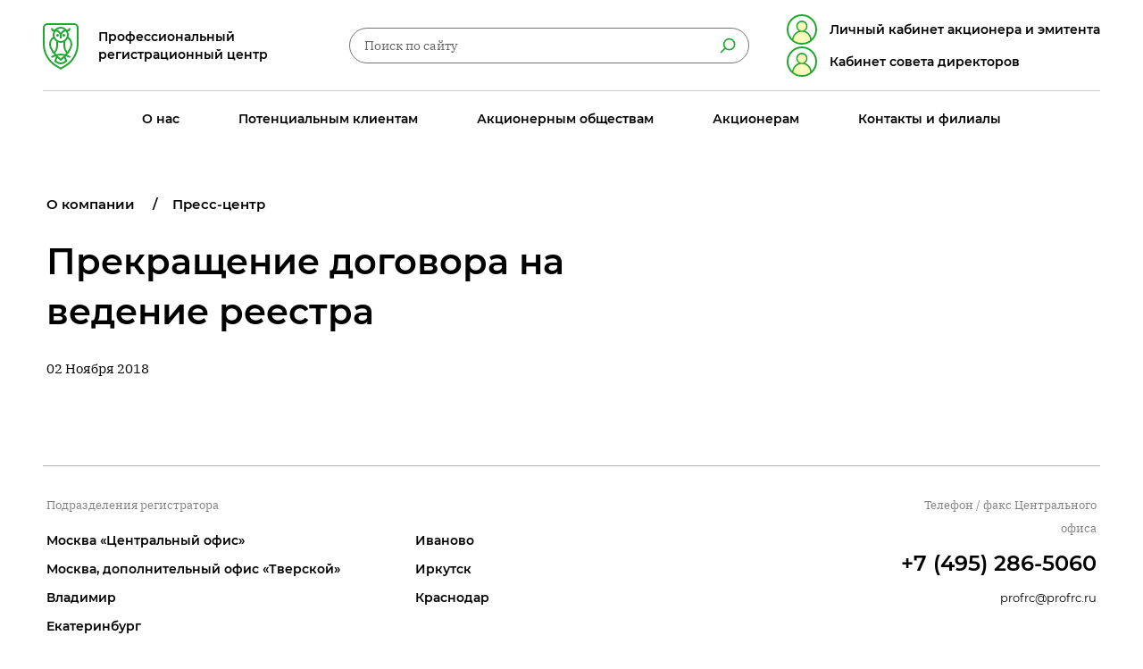

--- FILE ---
content_type: text/html; charset=UTF-8
request_url: https://profrc.ru/company/news/898
body_size: 7016
content:

<!DOCTYPE html>
<html lang="ru">
<head>
<!-- Google tag (gtag.js) -->
<script async src="https://www.googletagmanager.com/gtag/js?id=G-PFT4TT1KEV"></script>
<script>
  window.dataLayer = window.dataLayer || [];
  function gtag(){dataLayer.push(arguments);}
  gtag('js', new Date());

  gtag('config', 'G-PFT4TT1KEV');
</script>
<!-- Yandex.Metrika counter -->
<script type="text/javascript" >
   (function(m,e,t,r,i,k,a){m[i]=m[i]||function(){(m[i].a=m[i].a||[]).push(arguments)};
   m[i].l=1*new Date();k=e.createElement(t),a=e.getElementsByTagName(t)[0],k.async=1,k.src=r,a.parentNode.insertBefore(k,a)})
   (window, document, "script", "https://mc.yandex.ru/metrika/tag.js", "ym");

   ym(24958552, "init", {
        clickmap:true,
        trackLinks:true,
        accurateTrackBounce:true,
        webvisor:true
   });
</script>
<noscript><div><img src="https://mc.yandex.ru/watch/24958552" style="position:absolute; left:-9999px;" alt="" /></div></noscript>
<!-- /Yandex.Metrika counter -->
<!-- Global site tag (gtag.js) - Google Analytics -->
<script async src="https://www.googletagmanager.com/gtag/js?id=G-FP8H30KMGV"></script>
<script>
  window.dataLayer = window.dataLayer || [];
  function gtag(){dataLayer.push(arguments);}
  gtag('js', new Date());

  gtag('config', 'G-8PRHSJSGXC');
</script>
<!-- Google Tag Manager -->
<script>(function(w,d,s,l,i){w[l]=w[l]||[];w[l].push({'gtm.start':
new Date().getTime(),event:'gtm.js'});var f=d.getElementsByTagName(s)[0],
j=d.createElement(s),dl=l!='dataLayer'?'&l='+l:'';j.async=true;j.src=
'https://www.googletagmanager.com/gtm.js?id='+i+dl;f.parentNode.insertBefore(j,f);
})(window,document,'script','dataLayer','GTM-K23DX56');</script>
<!-- End Google Tag Manager -->

    <meta http-equiv="X-UA-Compatible" content="IE=edge" />
    <meta http-equiv="Content-Type" content="text/html; charset=UTF-8" />
<link href="/bitrix/cache/css/s1/inner/template_b79c00d28a8c235fdba3f344f213d44c/template_b79c00d28a8c235fdba3f344f213d44c_v1.css?1758092811681" type="text/css"  data-template-style="true" rel="stylesheet" />
<link rel="canonical" href="https://profrc.ru/company/news/898" />



    <title>Статья: "Статус публичного и непубличного общества. Понятия и отличия"</title>
    <meta name="viewport" content="width=device-width, initial-scale=1.0, minimum-scale=1.0, maximum-scale=1.0">
    <meta name="format-detection" content="telephone=no">
    <meta name="cmsmagazine" content="970dcb97d49abaabc03ccff3eb6c119c" />
    <link rel="icon" href="/upload/favicon.png">
    <link rel="stylesheet" href="/css/style.css?v=30">
    <link rel="stylesheet" href="/css/custom.css?v=30">
    <script type="text/javascript" src="/js/bundle.js?v=30"></script>
    <script type="text/javascript" src="/js/custom.js?v=30"></script>
</head>
<body>
<!-- Google Tag Manager (noscript) -->
<noscript><iframe src="https://www.googletagmanager.com/ns.html?id=GTM-K23DX56"
height="0" width="0" style="display:none;visibility:hidden"></iframe></noscript>
<!-- End Google Tag Manager (noscript) -->
<script>
  (function(i,s,o,g,r,a,m){i['GoogleAnalyticsObject']=r;i[r]=i[r]||function(){
  (i[r].q=i[r].q||[]).push(arguments)},i[r].l=1*new Date();a=s.createElement(o),
  m=s.getElementsByTagName(o)[0];a.async=1;a.src=g;m.parentNode.insertBefore(a,m)
  })(window,document,'script','//www.google-analytics.com/analytics.js','ga');

  ga('create', 'UA-56250394-1', 'auto');
  ga('require', 'displayfeatures');
  ga('require', 'linkid', 'linkid.js');
  ga('send', 'pageview');

</script>

<div id="panel"></div>
<header class="b-header js-header">
    <div class="b-header__container">
        <div class="b-header__top wrapper">
            <div class="b-header__block">
                <a class="b-logo" href="/">
                    <div class="b-logo__img">
                        <img src="/images/logo.svg" alt="Логотип профессионального регистрационного центра">
                    </div>
                    <span class="b-logo__text h-mobile">ПРЦ</span>
                    <span class="b-logo__text h-desktop">Профессиональный<br>регистрационный центр</span>
                </a>
            </div>
            




<div class="b-header__block">
    <button class="b-search-button b-header__search-button h-mobile" aria-label="Поиск по сайту" aria-owns="main-search"></button>
    <button class="b-navigation-button h-mobile b-header__navigation-button" aria-label="Навигация по сайту" aria-owns="main-navigation">
        <span>&nbsp;</span>
    </button>
    <div class="b-search b-header__search b-header__search h-desktop">
        <div class="b-search__layer h-mobile js-close"></div>
        <div class="b-search__form js-form-search">
            			<form role="search" method="GET" action="/search/">
                <input type="search" name="q" class="b-input b-input--round b-search__input" placeholder="Поиск по сайту" data-field-type="search">
                <button name="s" type="submit" class="b-search-button h-desktop" aria-label="Найти"></button>
            </form>
        </div>
    </div>
   <div class="b-personal__block">
	   <a class="b-personal h-desktop" href="https://online.profrc.ru/"><span class="b-personal__text">Личный кабинет акционера и эмитента</span></a>
      <a class="b-personal h-desktop" href="https://sd.profrc.ru/"><span class="b-personal__text">Кабинет совета директоров</span></a>
   </div>
</div>
        </div>
        <div class="b-header__bottom">
            
<div class="b-search b-header__search h-mobile js-search" id="main-search">
    <div class="b-search__layer h-mobile js-close"></div>
    <div class="b-search__form js-form-search">
        <form role="search" method="GET" action="/search/index.php">
            <input type="search" name="q"  class="b-input b-input--round b-search__input" type="search" placeholder="Поиск по сайту" data-field-type="search"/>
            <button name="s"  class="b-search-button" aria-label="Найти"></button>
        </form>
    </div>
</div>
            <nav class="b-navigation b-header__navigation wrapper js-navigation" id="main-navigation">
    <div class="b-navigation__layer h-mobile js-close"></div>
    <ul class="b-navigation__list">
            <li class="b-navigation__item"><a class="b-navigation__link wrapper" href="/company/">О нас</a>
            <div class="b-navigation__dropdown">
                <div class="b-navigation__dropdown-container container">
                    <ul class="b-navigation__pages wrapper">
	<li><a href="/company/">О компании</a></li>
	<li><a href="/company/litsenzii-i-sertifikaty/">Документы компании</a></li>
	<li><a href="/upload/Политика_ПРЦ.pdf">Политика в отношении обработки персональных данных</a></li>
	<li><a href="/company/news/">Пресс-центр</a></li>
	<li><a href="/company/raskrytie-informatsii-po-3921-u/">Раскрытие информации по 3921-У </a></li>
	<li><a href="/company/raskrytie-informatsii/">Раскрытие информации по 6496-У</a></li>
	<li><a href="/company/rekvizity/">Реквизиты </a></li>
	<li><a href="/company/rukovodstvo/">Руководство </a></li>
	<li><a href="/company/sovmestnye-proekty/">Совместные проекты </a></li>
	<li><a href="/company/clients/">Список эмитентов </a></li>
	<li><a href="/company/finansovaya-informatsiya/">Финансовая информация </a></li>
</ul>                </div>
            </div>
        </li>
            <li class="b-navigation__item"><a class="b-navigation__link wrapper" href="/customers/">Потенциальным клиентам</a>
            <div class="b-navigation__dropdown">
                <div class="b-navigation__dropdown-container container">
                    
<div class="b-navigation__services wrapper "><span class="b-navigation__title">Наши услуги</span>
    <ul class="b-services b-navigation__services-list">
                    <li class="b-services__item">
                <a class="b-service" href="/customers/soprovozhdenie-biznesa">
                    <span class="b-service__icon" aria-hidden="true">
                        <img src="/upload/iblock/5c1/5c14e7205d69f0c09d8d8563bac665d7.svg" alt="Сопровождение бизнеса АО и ООО">
                    </span>
                    <span class="b-service__text">Сопровождение бизнеса АО и ООО</span>
                </a>
            </li>
                    <li class="b-services__item">
                <a class="b-service" href="/customers/audit-i-vosstanovlenie-reestra">
                    <span class="b-service__icon" aria-hidden="true">
                        <img src="/upload/iblock/833/833e132c98770127e7a4316216ffcf68.svg" alt="Аудит и восстановление реестра">
                    </span>
                    <span class="b-service__text">Аудит и восстановление реестра</span>
                </a>
            </li>
                    <li class="b-services__item">
                <a class="b-service" href="/customers/vedenie-i-khranenie-reestra">
                    <span class="b-service__icon" aria-hidden="true">
                        <img src="/upload/iblock/3c6/3c616d2ce12ced47f250c6ce69683b17.svg" alt="Ведение и хранение реестра">
                    </span>
                    <span class="b-service__text">Ведение и хранение реестра</span>
                </a>
            </li>
                    <li class="b-services__item">
                <a class="b-service" href="/customers/podgotovka-dokumentov-dlya-registratsii-vypuska-aktsiy">
                    <span class="b-service__icon" aria-hidden="true">
                        <img src="/upload/iblock/28f/28fb61f31a232a11de104a38ed0cac93.svg" alt="Подготовка документов для регистрации выпуска акций">
                    </span>
                    <span class="b-service__text">Подготовка документов для регистрации выпуска акций</span>
                </a>
            </li>
                    <li class="b-services__item">
                <a class="b-service" href="/customers/sozdanie-ao-pod-klyuch">
                    <span class="b-service__icon" aria-hidden="true">
                        <img src="/upload/iblock/2ca/2ca071b99898ac28de412b7189bbadcb.svg" alt="Создание АО &quot;под ключ&quot;">
                    </span>
                    <span class="b-service__text">Создание АО &quot;под ключ&quot;</span>
                </a>
            </li>
            </ul>
</div>


<ul class="b-navigation__pages wrapper">
	<li> <a href="/customers/peredat-reestr">Передать реестр</a></li>
	<li> <a href="/customers/trebovaniya-zakonodatelstva">Требования законодательства</a></li>
        <li> <a href="/customers/">Услуги и тарифы</a></li>
</ul>                </div>
            </div>
        </li>
            <li class="b-navigation__item"><a class="b-navigation__link wrapper" href="/corporation/">Акционерным обществам</a>
            <div class="b-navigation__dropdown">
                <div class="b-navigation__dropdown-container container">
                    
<div class="b-navigation__dropdown-head h-mobile wrapper"><a class="b-button" href="/corporation/">Наши услуги</a></div>

<div class="b-navigation__services wrapper "><span class="b-navigation__title">Наши услуги</span>
    <ul class="b-services b-navigation__services-list">
                    <li class="b-services__item">
                <a class="b-service" href="/corporation/vedenie-i-khranenie-reestra">
                    <span class="b-service__icon" aria-hidden="true">
                        <img src="/upload/iblock/9b6/9b660fbbf9623e0b95aee6321fffdd5d.svg" alt="Ведение и хранение реестра">
                    </span>
                    <span class="b-service__text">Ведение и хранение реестра</span>
                </a>
            </li>
                    <li class="b-services__item">
                <a class="b-service" href="/corporation/korporativnyy-konsalting">
                    <span class="b-service__icon" aria-hidden="true">
                        <img src="/upload/iblock/5e0/5e0d31fae58390e83bcf9385af423743.svg" alt="Корпоративный консалтинг">
                    </span>
                    <span class="b-service__text">Корпоративный консалтинг</span>
                </a>
            </li>
                    <li class="b-services__item">
                <a class="b-service" href="/corporation/organizatsiya-vyplaty-dividendov">
                    <span class="b-service__icon" aria-hidden="true">
                        <img src="/upload/iblock/ff8/ff89bd58e0f98bb45ce882b9baf1ec81.svg" alt="Организация выплаты дивидендов">
                    </span>
                    <span class="b-service__text">Организация выплаты дивидендов</span>
                </a>
            </li>
                    <li class="b-services__item">
                <a class="b-service" href="/corporation/organizatsiya-provedeniya-sobraniy-aktsionerov">
                    <span class="b-service__icon" aria-hidden="true">
                        <img src="/upload/iblock/a53/a53dff7ba1a5a4869c83917865ef2e23.svg" alt="Организация проведения собраний акционеров">
                    </span>
                    <span class="b-service__text">Организация проведения собраний акционеров</span>
                </a>
            </li>
                    <li class="b-services__item">
                <a class="b-service" href="/corporation/podgotovka-dokumentov-dlya-registratsii-vypuska-aktsiy">
                    <span class="b-service__icon" aria-hidden="true">
                        <img src="/upload/iblock/1e3/1e361ec0107645dbf004d865959323eb.svg" alt="Подготовка документов для регистрации выпуска акций">
                    </span>
                    <span class="b-service__text">Подготовка документов для регистрации выпуска акций</span>
                </a>
            </li>
                    <li class="b-services__item">
                <a class="b-service" href="/corporation/soprovozhdenie-korporativnykh-deystviy-aktsionernogo-obshchestva">
                    <span class="b-service__icon" aria-hidden="true">
                        <img src="/upload/iblock/ed0/ed014a39c5ce71c61addb6c92845fa4d.svg" alt="Сопровождение корпоративных действий акционерного общества">
                    </span>
                    <span class="b-service__text">Сопровождение корпоративных действий акционерного общества</span>
                </a>
            </li>
            </ul>
</div>

<ul class="b-navigation__pages wrapper">
    <li> <a href="/corporation/formy-dokumentov">Формы документов</a></li>
    <li> <a href="/corporation/faq">Часто задаваемые вопросы</a></li>
    <li> <a href="/corporation/raskrytie-informatsii">Раскрытие информации акционерными обществами</a></li>
    <li> <a href="/corporation/razyasneniya/">Разъяснения регулирующих государственных органов</a></li>
</ul>                </div>
            </div>
        </li>
            <li class="b-navigation__item"><a class="b-navigation__link wrapper" href="/shareholders/">Акционерам</a>
            <div class="b-navigation__dropdown">
                <div class="b-navigation__dropdown-container container">
                    <div class="b-navigation__dropdown-head wrapper">
	<p class="h-desktop">Требования Федерального закона № 115-ФЗ от 07.08.2001 «О противодействии легализации (отмыванию) доходов, полученных преступным путем, и финансированию терроризма» относительно предоставления клиентами информации, включая, информацию о своих выгодоприобретателях и бенефициарных владельцах, а также по актуализации анкетных данных. <a href="/shareholders/">Подробнее…</a></p>
</div>


<div class="b-navigation__services wrapper "><span class="b-navigation__title">Наши услуги</span>
    <ul class="b-services b-navigation__services-list">
                    <li class="b-services__item">
                <a class="b-service" href="/shareholders/zapolnenie-dokumentov">
                    <span class="b-service__icon" aria-hidden="true">
                        <img src="/upload/iblock/429/42918ec32521573130ee11b70253bec5.svg" alt="Заполнение документов">
                    </span>
                    <span class="b-service__text">Заполнение документов</span>
                </a>
            </li>
                    <li class="b-services__item">
                <a class="b-service" href="/shareholders/sdelka-bez-riska-dogovor-eskrou">
                    <span class="b-service__icon" aria-hidden="true">
                        <img src="/upload/iblock/718/7189afad26ddd6d8ae566deda0d69738.svg" alt="Сделка без риска (договор эскроу)">
                    </span>
                    <span class="b-service__text">Сделка без риска (договор эскроу)</span>
                </a>
            </li>
                    <li class="b-services__item">
                <a class="b-service" href="/shareholders/soprovozhdenie-vykupov-aktsionerom">
                    <span class="b-service__icon" aria-hidden="true">
                        <img src="/upload/iblock/f98/f98f0caafd4895a091588cd3fc1d40b8.svg" alt="Сопровождение выкупов акционером">
                    </span>
                    <span class="b-service__text">Сопровождение выкупов акционером</span>
                </a>
            </li>
                    <li class="b-services__item">
                <a class="b-service" href="/shareholders/srochnoe-provedenie-operatsiy">
                    <span class="b-service__icon" aria-hidden="true">
                        <img src="/upload/iblock/7b3/7b39caae12cbee3a7279f8d659909dc1.svg" alt="Срочное проведение операций">
                    </span>
                    <span class="b-service__text">Срочное проведение операций</span>
                </a>
            </li>
                    <li class="b-services__item">
                <a class="b-service" href="/shareholders/elektronnoe-golosovanie">
                    <span class="b-service__icon" aria-hidden="true">
                        <img src="/upload/iblock/26b/26b5290246ba9b825fb056528f732dd7.svg" alt="Электронное голосование">
                    </span>
                    <span class="b-service__text">Электронное голосование</span>
                </a>
            </li>
                    <li class="b-services__item">
                <a class="b-service" href="/shareholders/elektronnyy-dokumentooborot">
                    <span class="b-service__icon" aria-hidden="true">
                        <img src="/upload/iblock/35a/35a969fc1f02ac59c235e84cae2c8ca3.svg" alt="Электронный документооборот">
                    </span>
                    <span class="b-service__text">Электронный документооборот</span>
                </a>
            </li>
            </ul>
</div>


<ul class="b-navigation__pages wrapper">
    <li> <a href="/shareholders/formy-dokumentov">Документы</a></li>
    <li> <a href="/shareholders/preyskuranty">Прейскуранты</a></li>
    <li> <a href="/shareholders/rekvizity">Реквизиты для оплаты</a></li>
    <li> <a href="/shareholders/faq">Вопросы и ответы</a></li>
</ul>                </div>
            </div>
        </li>
            <li class="b-navigation__item"><a class="b-navigation__link wrapper" href="/contacts/">Контакты и филиалы</a>
            <div class="b-navigation__dropdown">
                <div class="b-navigation__dropdown-container container">
                    <div class="b-navigation__dropdown-head h-desktop wrapper"><span class="b-navigation__title">Центральный офис</span><a class="b-navigation__phone b-phone" href="tel:+74952865060">+7 (495) 286-5060 </a>
    <p>АО&nbsp;&laquo;ПРЦ&raquo; 117452 Российская Федерация, г. Москва, Балаклавский проспект, дом 28&nbsp;В.</p>
</div>




<div class="b-navigation__cities wrapper"><span class="b-navigation__title">Наши подразделения</span>
	
    <ul class="b-list b-navigation__cities-list">
	
				
		
					<li>
				<a href="#">Москва</a>
				
				<ul class="b-list b-navigation__addresses">
											<li><a href="/contacts/moskva">Москва «Центральный офис»</a></li>
												<li><a href="/contacts/dopolnitelnyy-ofis-tverskoy">Москва, дополнительный офис «Тверской»</a></li>
										</ul>
			</li>
							<li><a href="/contacts/vladimir">Владимир</a></li>
								<li><a href="/contacts/ekaterinburg">Екатеринбург</a></li>
								<li><a href="/contacts/ivanovo">Иваново</a></li>
								<li><a href="/contacts/irkutsk">Иркутск</a></li>
								<li><a href="/contacts/krasnodar">Краснодар</a></li>
						
		
    </ul>
	
</div>
<ul class="b-navigation__pages wrapper">
    <li> <a href="/contacts/transfer/">Трансфер-агенты</a></li>
    <li> <a href="/company/rekvizity">Реквизиты</a></li>
</ul>
                </div>
            </div>
        </li>
            <li class="b-navigation__item b-navigation__item--personal h-mobile">
		<a class="b-button" href="https://online.profrc.ru/">Личный кабинет акционера и эмитента</a><br/>
		<a class="b-button" href="https://sd.profrc.ru/">Кабинет совета директоров</a>
	</li>
    </ul>
</nav>



        </div>
    </div>
</header>
<main class="b-content b-content--offset-lg  ">
    <div class="wrapper">
        <div class="container">
            <nav class="b-breadcrumbs"><ol class="b-breadcrumbs__list" itemprop="http://schema.org/breadcrumb" itemscope itemtype="http://schema.org/BreadcrumbList">
		    <li class="b-breadcrumbs__item" id="bx_breadcrumb_0" itemprop="itemListElement" itemscope itemtype="http://schema.org/ListItem">
		        <a href="/company/" title="О компании" itemprop="url">О компании</a>
		        <meta itemprop="position" content="1" />
		     </li>
			  <li class="b-breadcrumbs__item" id="bx_breadcrumb_1" itemprop="itemListElement" itemscope itemtype="http://schema.org/ListItem">
		        <a href="/company/news/" title="Пресс-центр" itemprop="url">Пресс-центр</a>
		        <meta itemprop="position" content="2" />
		     </li></ol></nav>            <div class="inner ">




<div class="inner">
    <div class="b-content__section">
        <div class="b-content__section-main">
            <article class="b-news">
                <header class="b-news__header">
                    <h1 class="b-news__title">Прекращение договора на ведение реестра</h1>
                    <div class="b-news-date">02 Ноября 2018</div>
                </header>
                                            </article>
        </div>
    </div>
</div>

            </div>
        </div>
    </div>
</main>

<footer class="b-footer">
    <div class="b-footer__top wrapper">
        <div class="b-footer__top-container container">
            <div class="b-footer__block h-desktop"><span class="b-footer__title">Подразделения регистратора</span>
                <ul class="b-footer__cities">
            <li> <a href="/contacts/moskva">Москва «Центральный офис»</a></li>
            <li> <a href="/contacts/dopolnitelnyy-ofis-tverskoy">Москва, дополнительный офис «Тверской»</a></li>
            <li> <a href="/contacts/vladimir">Владимир</a></li>
            <li> <a href="/contacts/ekaterinburg">Екатеринбург</a></li>
            <li> <a href="/contacts/ivanovo">Иваново</a></li>
            <li> <a href="/contacts/irkutsk">Иркутск</a></li>
            <li> <a href="/contacts/krasnodar">Краснодар</a></li>
    </ul>                <ul class="b-footer__pages">
                    <li> <a href="/contacts/transfer/">Трансфер-агенты</a></li>
                    <li> <a href="/company/rekvizity">Реквизиты</a></li>
                    <li> <a href="/company/raskrytie-informatsii-po-3921-u">Раскрытие информации по 3921-У</a></li>
					<li><a href="/company/raskrytie-informatsii/">Раскрытие информации по 6496-У </a></li>
                </ul>
            </div>
            <div class="b-footer__block"><span class="b-footer__title">Телефон&nbsp;/ факс Центрального офиса</span><a class="b-footer__phone b-phone" href="tel:+74952865060">+7 (495) 286-5060</a><a class="b-footer__email b-email" href="mailto:profrc@profrc.ru">profrc@profrc.ru</a><br>

                <a <!class="b-button" href="http://old.profrc.ru"><!Перейти на старую версию сайта></a>
            </div>
        </div>
    </div>
    <div class="b-footer__bottom wrapper">
        <div class="b-footer__bottom-container container"><a class="b-footer__agreement" href="/upload/Политика_ПРЦ.pdf">Политика в&nbsp;отношении обработки персональных данных</a>
			<p class="b-footer__links"><a href="/upload/Отчет_о_СОУТ.pdf" target="_blank">СОУТ</a><a href="/sitemap">Карта сайта</a></p><span class="b-footer__copyright">@ 1999&nbsp;&mdash; 2026, АО&nbsp;&laquo;ПРЦ&raquo;, официальный сайт</span><a class="b-footer__dev" href="https://fishlab.su/">Разработано в <b>FISHLAB</b></a>
        </div>
    </div>
</footer>
</body>
</html>


--- FILE ---
content_type: image/svg+xml
request_url: https://profrc.ru/upload/iblock/ed0/ed014a39c5ce71c61addb6c92845fa4d.svg
body_size: 999
content:
<?xml version="1.0" encoding="utf-8"?>
<!-- Generator: Adobe Illustrator 23.0.6, SVG Export Plug-In . SVG Version: 6.00 Build 0)  -->
<svg version="1.1" xmlns="http://www.w3.org/2000/svg" xmlns:xlink="http://www.w3.org/1999/xlink" x="0px" y="0px"
	 viewBox="0 0 64 48" style="enable-background:new 0 0 64 48;" xml:space="preserve">
<style type="text/css">
	.st0{fill:#262424;}
	.st1{fill:#1FA72F;}
	.st2{fill:none;stroke:#262424;stroke-width:2;stroke-linecap:round;stroke-linejoin:round;stroke-miterlimit:10;}
	.st3{fill:#F4F4F4;}
	.st4{fill:none;}
</style>
<g id="Слой_3">
</g>
<g id="Слой_1">
	<path class="st0" d="M14,35v12c3,0,6-0.7,8.1-2.1c1.9-1.2,2.8-2.8,2.9-4.4v-3.6L14,35z"/>
	<polygon class="st0" points="20,18 20,14 29,8 29,13 	"/>
	<polygon class="st0" points="50,22 50,18 59,12 59,17 	"/>
	<polygon class="st0" points="54,40 54,36 63,30 63,35 	"/>
	<path class="st1" d="M21.1,33.3c-5-3-12.6-3.2-17-0.3c-1.3,0.8-2.1,1.8-2.5,2.8c0.6,1.4,1.8,2.7,3.6,3.8c5,3,12.6,3.2,17,0.3
		c1.3-0.8,2.1-1.8,2.5-2.8C24.1,35.7,22.9,34.4,21.1,33.3z"/>
</g>
<g id="Слой_2">
	
		<ellipse transform="matrix(9.268204e-02 -0.9957 0.9957 9.268204e-02 -22.3692 44.2954)" class="st2" cx="13.1" cy="34.4" rx="7.5" ry="12.1"/>
	<line class="st2" x1="5.5" y1="35.4" x2="14.8" y2="29.5"/>
	<line class="st2" x1="8.5" y1="37.2" x2="17.8" y2="31.3"/>
	<line class="st2" x1="11.5" y1="39" x2="20.8" y2="33.1"/>
	<polygon class="st2" points="29.8,7.6 20.5,13.4 8.4,6.3 13.6,3 21.2,3 	"/>
	<polyline class="st2" points="13.6,3 17.4,5.2 21.2,3 	"/>
	<polygon class="st2" points="59.4,11.6 50.1,17.4 38,10.3 43.2,7 50.8,7 	"/>
	<polyline class="st2" points="43.2,7 47,9.2 50.8,7 	"/>
	<polygon class="st2" points="63.4,29.6 54.1,35.4 42,28.3 47.2,25 54.8,25 	"/>
	<path class="st2" d="M25,36.9v3.6c-0.1,1.6-1,3.2-2.9,4.4c-4.4,2.9-12,2.7-17-0.3C2.5,43,1.2,41,1.1,39v-5.7"/>
	<polyline class="st2" points="8,7 8,11 20.5,18.4 29.8,12.6 30,8 	"/>
	<polyline class="st2" points="38,10.3 38,15.3 50.1,22.4 59,16.8 59,11.8 	"/>
	<polyline class="st2" points="42,28.3 42,33.3 54.1,40.4 63,34.8 63,29.8 	"/>
	<polyline class="st2" points="47.2,25 51,27.2 54.8,25 	"/>
	<line class="st2" x1="21.1" y1="29.2" x2="44.6" y2="14.8"/>
	<path class="st2" d="M15.4,10.8c0.1,0-8.3,5.6-8.3,5.6l34.7,20.4l7-4.5"/>
	<line class="st2" x1="49.1" y1="13.4" x2="52.9" y2="11"/>
	<line class="st2" x1="53.1" y1="31.4" x2="56.9" y2="29"/>
	<line class="st2" x1="19.1" y1="9.4" x2="22.9" y2="7"/>
</g>
</svg>


--- FILE ---
content_type: image/svg+xml
request_url: https://profrc.ru/upload/iblock/35a/35a969fc1f02ac59c235e84cae2c8ca3.svg
body_size: 800
content:
<?xml version="1.0" encoding="utf-8"?>
<!-- Generator: Adobe Illustrator 23.0.6, SVG Export Plug-In . SVG Version: 6.00 Build 0)  -->
<svg version="1.1" xmlns="http://www.w3.org/2000/svg" xmlns:xlink="http://www.w3.org/1999/xlink" x="0px" y="0px"
	 viewBox="0 0 64 48" style="enable-background:new 0 0 64 48;" xml:space="preserve">
<style type="text/css">
	.st0{fill:#262424;}
	.st1{fill:#1FA72F;}
	.st2{fill:none;stroke:#262424;stroke-width:2;stroke-linecap:round;stroke-linejoin:round;stroke-miterlimit:10;}
	.st3{fill:#F4F4F4;}
	.st4{fill:none;}
</style>
<g id="Слой_3">
</g>
<g id="Слой_1">
	<path class="st1" d="M29.6,14.5L12.1,26c1,1.4,2,2.8,3.2,4h19.4l6-4l-1.2-0.7C35.4,22.7,31.9,18.9,29.6,14.5z"/>
	<polyline class="st0" points="5,30 11,26 14,31 5,30 	"/>
	<polyline class="st0" points="37,9 33,12 34,15 40,21 37,9 	"/>
</g>
<g id="Слой_2">
	<polyline class="st2" points="36.6,8.7 63,24.7 28.4,46.7 2,30.8 	"/>
	<polygon class="st2" points="36.6,8.7 42,26 35,31 2,31 15,1 	"/>
	<path class="st2" d="M14.9,31c-2.4-2.4-4.4-5.1-5.8-8.2l0,0L30,9l0.3,0.7c2.3,4.5,5.7,8.4,10,11.1"/>
	<line class="st2" x1="10" y1="26" x2="2" y2="31"/>
	<line class="st2" x1="37" y1="9" x2="31.8" y2="12.3"/>
	<g>
		<path class="st2" d="M25.7,19.8l3.1,3.9 M32.9,25.7c-0.5,1-1.2,1.7-2.2,2.5c-2.5,1.8-6.3,1.7-8.9-0.8c-2.8-2.7-2.9-6.6,0.5-9.1
			c2.7-1.9,6.1-1.5,8.4,0.7c2,2,1.9,4.1,0.4,5.1c-0.6,0.4-1.6,0.5-2.3-0.4l-0.1,0c0.3,1.2-0.1,2-1,2.7c-0.9,0.6-2.3,0.6-3.4-0.5
			c-1.7-1.6-1.7-4.2,0.5-5.7l0.8-0.4"/>
	</g>
</g>
</svg>


--- FILE ---
content_type: image/svg+xml
request_url: https://profrc.ru/upload/iblock/ff8/ff89bd58e0f98bb45ce882b9baf1ec81.svg
body_size: 850
content:
<?xml version="1.0" encoding="utf-8"?>
<!-- Generator: Adobe Illustrator 24.0.0, SVG Export Plug-In . SVG Version: 6.00 Build 0)  -->
<svg version="1.1" xmlns="http://www.w3.org/2000/svg" xmlns:xlink="http://www.w3.org/1999/xlink" x="0px" y="0px"
	 viewBox="0 0 64 48" style="enable-background:new 0 0 64 48;" xml:space="preserve">
<style type="text/css">
	.st0{opacity:8.000000e-02;}
	.st1{fill:#262424;}
	.st2{opacity:0.18;}
	.st3{fill:#1FA72F;}
	.st4{fill:none;stroke:#262424;stroke-width:2;stroke-linecap:round;stroke-linejoin:round;stroke-miterlimit:10;}
	.st5{fill:#F4F4F4;}
	.st6{fill:#FFFFFF;}
	.st7{fill:#FCFAC0;}
	.st8{opacity:0.28;}
	.st9{fill:none;stroke:#1FA72F;stroke-miterlimit:10;}
	.st10{fill:none;}
</style>
<g id="Слой_3">
</g>
<g id="Слой_1">
	<polygon class="st1" points="42,30 27,39 27,48 42,38 	"/>
	<polygon class="st1" points="63,19 48,28 48,37 63,28 	"/>
	<polygon class="st1" points="51,17 36,26 36,34 51,25 	"/>
	<polygon class="st3" points="4.3,25.7 27.1,39.4 36.2,33.8 13.3,20.2 	"/>
	<polygon class="st3" points="13.3,11.7 36.1,25.4 47.6,18.6 24.8,4.9 	"/>
	<polygon class="st3" points="39.7,9.7 51,17 51,21 51,26 59.4,21.5 	"/>
	<ellipse class="st6" cx="30" cy="13.5" rx="4" ry="2.5"/>
	<circle class="st6" cx="22.5" cy="9.5" r="1.5"/>
	<circle class="st6" cx="37.5" cy="18.5" r="1.5"/>
	<circle class="st6" cx="12.5" cy="23.5" r="1.5"/>
	<circle class="st6" cx="27.5" cy="32.5" r="1.5"/>
	<ellipse class="st6" cx="20" cy="27.5" rx="4" ry="2.5"/>
</g>
<g id="Слой_4">
</g>
<g id="Слой_2">
	<polyline class="st4" points="36.6,33.8 27.1,39.4 1,23.7 10.3,18.2 	"/>
	<line class="st4" x1="27.1" y1="43.4" x2="1" y2="27.7"/>
	<line class="st4" x1="37.1" y1="30.4" x2="11" y2="14.7"/>
	<line class="st4" x1="48.1" y1="32.4" x2="43.3" y2="29.5"/>
	<polyline class="st4" points="42.1,31 42.1,38 27.4,47.6 1,32 1,24 	"/>
	<polygon class="st4" points="50.9,16.7 36.1,25.4 10,9.7 24.8,0.9 	"/>
	<polyline class="st4" points="51.1,17 51.1,25 36.4,33.6 10,18 10,10 	"/>
	<polyline class="st4" points="48.1,28.4 62.9,19.7 36.8,3.9 33.7,5.8 	"/>
	<polyline class="st4" points="63.1,20 63.1,28 48.4,36.6 43,33 	"/>
</g>
</svg>


--- FILE ---
content_type: image/svg+xml
request_url: https://profrc.ru/images/sprite/sprite-47c7a48f.svg
body_size: 3226
content:
<svg width="165" height="157" viewBox="0 0 165 157" xmlns="http://www.w3.org/2000/svg" xmlns:xlink="http://www.w3.org/1999/xlink"><svg width="30" height="25" fill="none" viewBox="-2 -2 30 25" id="appointment" x="29" y="123" xmlns="http://www.w3.org/2000/svg"><path d="M18.397 8.569l5.05 3.098L17.658 15l-3.38-1.882L11.29 15 2.083 9.392l8.74-5.372 6.02 3.764-.466 1.569 1.631-.784h.389z" fill="#1FA72F"/><path clip-rule="evenodd" d="M23.02 1.431l-5.478 5.53-1.36 2.47L18.67 8.06l5.438-5.49-1.088-1.138z" stroke="#262424" stroke-linecap="round" stroke-linejoin="round"/><path d="M24.612 10.922l-10.1 5.882v3.137l10.1-6.274v-2.745z" fill="#262424"/><path d="M19.407 7.667l5.166 3.137-10.021 6.157L.529 8.45l10.022-6.196 7.069 4.353" stroke="#262424" stroke-linecap="round" stroke-linejoin="round"/><path d="M19.95 13.667l-1.63.98a1.473 1.473 0 0 1-1.4 0L14.203 13l-2.913 1.765a.35.35 0 0 1-.389 0l-1.36-.824M5.579 8.96l5.826-3.529M7.91 10.53L13.735 7M9.463 11.51L15.29 7.94M11.017 12.49l5.166-3.176" stroke="#262424" stroke-linecap="round" stroke-linejoin="round"/><path d="M24.65 10.922v2.745l-9.982 6.117-14.139-8.47V8.569M11.017 14.843h6.758" stroke="#262424" stroke-linecap="round" stroke-linejoin="round"/><path clip-rule="evenodd" d="M23.02 1.431l-5.478 5.53-1.36 2.47L18.67 8.06l5.438-5.49-1.088-1.138z" stroke="#262424" stroke-linecap="round" stroke-linejoin="round"/></svg><svg width="32" height="19" fill="none" viewBox="-2 -2 32 19" id="arrow" x="29" y="104" xmlns="http://www.w3.org/2000/svg"><path fill-rule="evenodd" clip-rule="evenodd" d="M1.541 1.469a.515.515 0 0 1 .706 0l12.006 11.313a.515.515 0 1 1-.706.75L1.541 2.217a.515.515 0 0 1 0-.75z" fill="#1FA72F" stroke="#1FA72F"/><path fill-rule="evenodd" clip-rule="evenodd" d="M13.745 13.531a.515.515 0 0 1 0-.749L25.752 1.47a.515.515 0 0 1 .705.749L14.451 13.53a.515.515 0 0 1-.706 0z" fill="#1FA72F" stroke="#1FA72F"/></svg><svg width="23" height="16" fill="none" viewBox="-2 -2 23 16" id="arrow-sm" x="136" y="82" xmlns="http://www.w3.org/2000/svg"><path fill-rule="evenodd" clip-rule="evenodd" d="M1.35 1.984a.34.34 0 0 1 .47 0l7.85 7.542a.34.34 0 0 1-.47.49L1.35 2.474a.34.34 0 0 1 0-.49z" fill="#1FA72F" stroke="#1FA72F"/><path fill-rule="evenodd" clip-rule="evenodd" d="M9.33 10.016a.34.34 0 0 1 0-.49l7.85-7.542a.34.34 0 1 1 .47.49L9.8 10.016a.34.34 0 0 1-.47 0z" fill="#1FA72F" stroke="#1FA72F"/></svg><svg width="29" height="29" fill="none" viewBox="-2 -2 29 29" id="close" x="136" y="53" xmlns="http://www.w3.org/2000/svg"><path stroke="#1FA72F" stroke-width="2" d="M0 0l25 25M25 0L0 25"/></svg><svg width="29" height="53" fill="none" viewBox="-2 -2 29 53" id="next" x="136" xmlns="http://www.w3.org/2000/svg"><path fill-rule="evenodd" clip-rule="evenodd" d="M1.244.293L24.95 23.546l-1.195 1.18L.049 1.473 1.244.293z" fill="#1FA72F"/><path fill-rule="evenodd" clip-rule="evenodd" d="M.049 46.88l23.706-23.254 1.196 1.18L1.244 48.06.05 46.88z" fill="#1FA72F"/></svg><svg width="30" height="34" fill="none" viewBox="-2 -2 30 34" id="page" x="106" y="52" xmlns="http://www.w3.org/2000/svg"><path d="M25 7.857l-12 6.857L1 7.857 13 1l12 6.857z" fill="#1FA72F" stroke="#000" stroke-width="2" stroke-linejoin="round"/><path d="M13 14.714v13.714L1 21.573V7.857l12 6.857z" fill="#FDFABC" stroke="#000" stroke-width="2" stroke-linejoin="round"/><path d="M13 14.714l12-6.857v13.716l-11.429 6.855L13 14.714z" fill="#000" stroke="#000" stroke-width="2" stroke-linejoin="round"/></svg><svg width="29" height="53" fill="none" viewBox="-2 -2 29 53" id="prev" y="104" xmlns="http://www.w3.org/2000/svg"><path fill-rule="evenodd" clip-rule="evenodd" d="M23.756 48.707L.05 25.454l1.195-1.18 23.706 23.253-1.195 1.18z" fill="#1FA72F"/><path fill-rule="evenodd" clip-rule="evenodd" d="M24.951 2.12L1.245 25.375l-1.196-1.18L23.756.94l1.195 1.18z" fill="#1FA72F"/></svg><svg viewBox="-2 -2 68 52" width="68" height="52" id="prof_rc_icons_all_inclusive" xmlns="http://www.w3.org/2000/svg"><style>.hst0{fill:#262424}.hst1{fill:#1fa72f}.hst2{fill:none;stroke:#262424;stroke-width:2;stroke-linecap:round;stroke-linejoin:round;stroke-miterlimit:10}</style><g id="hСлой_1"><path class="hst1" d="M26.8 37.7c0 .1-.1.1-.2.1L13 30v4l19 11.9V31.7l-5.2 6z"/><path class="hst0" d="M54 33.1l-20 12V31.7l5.2 6c.2.2.5.3.8.3.2 0 .4 0 .5-.1l13.5-8v3.2z"/></g><g id="hСлой_2"><path class="hst2" d="M10.1 15.7l22.5 13.7L55 15.7 32.5 2.1z"/><path class="hst2" d="M10 29v4.7l22.4 13.5L55 33.6v-4.7M33 29v18"/><path class="hst2" d="M55 16l7 8-22 13-7-8M33 29l-7 8L3 24l7-8M33 30V3M44 3h4M46 1v4M23 13h6M26 10v6M37 16l6 6M43 16l-6 6M12 4l3 3M15 4l-3 3M57 10l1 1M58 10l-1 1"/><g><path class="hst2" d="M28 21l1 1M29 21l-1 1"/></g></g></svg><svg viewBox="-2 -2 68 52" width="68" height="52" id="prof_rc_icons_comfort" y="52" xmlns="http://www.w3.org/2000/svg"><style>.ist0{fill:#262424}.ist1{fill:#1fa72f}.ist2{fill:none;stroke:#262424;stroke-width:2;stroke-linecap:round;stroke-linejoin:round;stroke-miterlimit:10}</style><g id="iСлой_1"><path class="ist1" d="M11.1 18.2l9.1 4.8 5.5 3.1 5.6-3.1 16-9.7L33.1 5z"/><path class="ist0" d="M26 25.8L49.9 12l.1 6-24 15z"/></g><g id="iСлой_2"><path class="ist2" d="M8.1 15.7l17.5 10.7L50 11.7 32.5 1.1zM41.2 12.6L31.1 6.5M37.2 15.3L27.1 9.2M33.6 17.8l-10.1-6.2"/><path class="ist2" d="M8 16v6.7l17.4 10.5L50 18.6v-6.7"/><path class="ist2" d="M28.8 3.3h-2C19.3 3.7 12.1 6 7.1 9.9-2.6 17.4-.4 28.4 12 34.3c11.6 5.6 28.1 4.7 38.1-1.6l2-1.3M38 4c5 1 9.1 3 9.1 3 10.6 5 13.7 13.7 8.4 20.8"/><path class="ist2" d="M63.8 40.3L59 36c0-4.3-2.4-8.2-6.3-10.1L49 24c-1.1 1.1-1.1 2.9 0 4l3 3v1.8M38 38c3.9 2 12 3 12 3l2 2"/><path class="ist2" d="M51 48c0-3.8 1.7-7.4 4.7-9.8 1.8-1.4 4.3-1.3 5.9.4"/></g></svg><svg viewBox="-2 -2 68 52" width="68" height="52" id="prof_rc_icons_special" x="68" xmlns="http://www.w3.org/2000/svg"><style>.jst0{fill:#262424}.jst1{fill:#1fa72f}.jst2{fill:none;stroke:#262424;stroke-width:2;stroke-linecap:round;stroke-linejoin:round;stroke-miterlimit:10}</style><g id="jСлой_1"><path class="jst1" d="M41.2 41.2c-1.5-3-.9-5.6-6.1-11-.6-.5-1.4-1.2-1.7-1.6-.5-.4-1-.9-.9-1.1.1-.3.4-.5.8-.5 1.5.1 2.5-.8 2.8-2.2-.4-2.3-1.7-4.7-3.5-6.7-.6-.5-1.2-1-1.9-1.4-1.8-1.1-3.5-1.4-4.6-.8-.7.4-1.1 1-1.3 1.9-.2 2.7.6 4.3 3.1 6 .3.2 0 3.3 0 3.3.2.3 0-.2 0-.2-2 0-5 0-6.4 1.1l19.7 13.2z"/><path class="jst0" d="M49.6 29.9c1.6 6.1.6 11.1-2.2 14.1l4-3 .2-.2c2.7-3 3.5-7.9 2-14l-4 3.1z"/></g><g id="jСлой_2"><path class="jst2" d="M33.2 28.1c2.2.1 3.7-1.3 3.8-3.9.2-3.8-2.9-8.8-6.8-11.1S23 12 22.8 15.8c-.1 2.5 1.2 5.6 3.3 8-3.9-1.1-7.1.2-8.1 3.3l24 15.2c-1-4.6-4.6-10.3-8.8-14.2zM51.4 41l-4 3M20.9 1.9L15 6"/><ellipse transform="rotate(-39.682 30.66 25.523)" class="jst2" cx="30.7" cy="25.5" rx="14.9" ry="25"/><path class="jst2" d="M51.6 40.8c2.7-3 3.5-7.9 2-14-3-11.6-13.9-23-24.4-25.4-3.2-.6-6-.5-8.2.5"/></g></svg><svg width="22" height="22" fill="none" viewBox="-2 -2 22 22" id="search" x="59" y="123" xmlns="http://www.w3.org/2000/svg"><path fill-rule="evenodd" clip-rule="evenodd" d="M6.242 12.171l-4.586 4.567a.302.302 0 0 1-.426-.428l4.598-4.577a6.31 6.31 0 0 1-1.53-4.015 6.347 6.347 0 0 1 6.229-6.45 6.347 6.347 0 0 1 6.449 6.229 6.347 6.347 0 0 1-6.228 6.45 6.32 6.32 0 0 1-4.506-1.775zm4.295-10.298a5.742 5.742 0 0 0-5.635 5.835 5.742 5.742 0 0 0 5.835 5.634 5.742 5.742 0 0 0 5.635-5.835 5.742 5.742 0 0 0-5.835-5.634z" fill="#1FA72F"/><path d="M1.656 16.738l.353.355-.353-.355zm4.586-4.566l.347-.36-.353-.34-.347.345.353.354zM1.23 16.736l-.355.352h.001l.354-.352zm.001-.427l.352.355h.001l-.353-.355zm4.598-4.577l.352.354.33-.328-.303-.352-.38.325zm-3.819 5.36l4.586-4.567-.706-.709-4.586 4.567.706.708zM.875 17.09a.802.802 0 0 0 1.134.003l-.705-.71a.198.198 0 0 1 .28.001l-.709.706zm-.234-.552c.004.2.082.4.233.551l.71-.704a.199.199 0 0 1 .057.136l-1 .017zm.237-.583a.8.8 0 0 0-.237.583l1-.017a.2.2 0 0 1-.059.144l-.704-.71zm4.597-4.577L.877 15.956l.706.708 4.597-4.577-.705-.709zM3.799 7.727a6.81 6.81 0 0 0 1.65 4.331l.758-.651a5.81 5.81 0 0 1-1.409-3.698l-1 .018zM10.518.769a6.847 6.847 0 0 0-6.72 6.958l1-.018a5.847 5.847 0 0 1 5.737-5.94l-.017-1zm6.958 6.72a6.847 6.847 0 0 0-6.958-6.72l.017 1a5.847 5.847 0 0 1 5.941 5.737l1-.018zm-6.72 6.957a6.847 6.847 0 0 0 6.72-6.958l-1 .018a5.847 5.847 0 0 1-5.737 5.94l.018 1zm-4.86-1.914a6.82 6.82 0 0 0 4.86 1.914l-.017-1a5.82 5.82 0 0 1-4.15-1.635l-.694.72zm-.494-4.833a5.242 5.242 0 0 1 5.144-5.327l-.018-1a6.242 6.242 0 0 0-6.126 6.344l1-.017zm5.327 5.144a5.242 5.242 0 0 1-5.327-5.144l-1 .017a6.242 6.242 0 0 0 6.344 6.126l-.017-1zm5.143-5.327a5.242 5.242 0 0 1-5.143 5.327l.017 1a6.242 6.242 0 0 0 6.126-6.344l-1 .017zm-5.326-5.144a5.242 5.242 0 0 1 5.326 5.144l1-.017a6.242 6.242 0 0 0-6.344-6.126l.018 1z" fill="#1FA72F"/></svg><svg width="14" height="18" viewBox="-2 -2 14 18" id="select" x="61" y="104" xmlns="http://www.w3.org/2000/svg"><g stroke="#1FA72F" fill="none" fill-rule="evenodd"><path d="M0 5l4.959-4 4.702 4M10 9l-5.041 4L0 9"/></g></svg><svg width="23" height="14" viewBox="-2 -2 23 14" id="select-desktop" x="68" y="90" xmlns="http://www.w3.org/2000/svg"><g fill="#1FA72F" stroke="#1FA72F" fill-rule="evenodd"><path d="M1.83.993l7.85 7.543a.327.327 0 0 1 0 .47.354.354 0 0 1-.49 0L1.34 1.465a.327.327 0 0 1 0-.47.354.354 0 0 1 .49 0z"/><path d="M9.32 8.536L17.17.993a.354.354 0 0 1 .49 0 .327.327 0 0 1 0 .471L9.81 9.007a.354.354 0 0 1-.49 0 .327.327 0 0 1 0-.471z"/></g></svg><svg width="38" height="38" fill="none" viewBox="-2 -2 38 38" id="user" x="68" y="52" xmlns="http://www.w3.org/2000/svg"><path fill-rule="evenodd" clip-rule="evenodd" d="M20.598 18.6a10.957 10.957 0 0 1 4.18 2.622A10.928 10.928 0 0 1 28 29h-1.719c0-5.118-4.163-9.281-9.281-9.281S7.719 23.882 7.719 29H6c0-2.938 1.144-5.7 3.222-7.778a10.957 10.957 0 0 1 4.18-2.622 6.357 6.357 0 0 1-2.761-5.24A6.367 6.367 0 0 1 17 7a6.367 6.367 0 0 1 6.36 6.36 6.357 6.357 0 0 1-2.762 5.24zm-8.239-5.24A4.646 4.646 0 0 0 17 18a4.646 4.646 0 0 0 4.64-4.64A4.646 4.646 0 0 0 17 8.718a4.646 4.646 0 0 0-4.64 4.64z" fill="#1FA72F"/><path fill-rule="evenodd" clip-rule="evenodd" d="M17 33c8.837 0 16-7.163 16-16S25.837 1 17 1 1 8.163 1 17s7.163 16 16 16z" stroke="#1FA72F" stroke-width="2"/><path fill-rule="evenodd" clip-rule="evenodd" d="M17 19a5 5 0 1 0 0-10 5 5 0 0 0 0 10zM7 28.21s.969-2.567 1.619-3.52c1.944-2.852 3.88-4.097 4.799-4.097.655 0 1.883-.593 3.092-.593 2.189 0 4.523.593 4.76.593.369 0 4.205 4.229 4.205 5.378 0 1.15 1.181 3.478 0 3.478-1.182 0-2.246 1.583-4.205 2.067-1.958.484-6.638.484-7.852.484C12.204 32 7 29.418 7 28.814v-.604z" fill="#F9F258" fill-opacity=".4"/></svg></svg>

--- FILE ---
content_type: image/svg+xml
request_url: https://profrc.ru/upload/iblock/28f/28fb61f31a232a11de104a38ed0cac93.svg
body_size: 709
content:
<?xml version="1.0" encoding="utf-8"?>
<!-- Generator: Adobe Illustrator 23.0.6, SVG Export Plug-In . SVG Version: 6.00 Build 0)  -->
<svg version="1.1" xmlns="http://www.w3.org/2000/svg" xmlns:xlink="http://www.w3.org/1999/xlink" x="0px" y="0px"
	 viewBox="0 0 64 48" style="enable-background:new 0 0 64 48;" xml:space="preserve">
<style type="text/css">
	.st0{fill:#262424;}
	.st1{fill:#1FA72F;}
	.st2{fill:none;stroke:#262424;stroke-width:2;stroke-linecap:round;stroke-linejoin:round;stroke-miterlimit:10;}
	.st3{fill:#F4F4F4;}
	.st4{fill:none;}
</style>
<g id="Слой_3">
</g>
<g id="Слой_1">
	<path class="st1" d="M35.6,7.4L4.8,26.1L29,40.5l30.8-18.7L35.6,7.4z M49.7,21.5c-2.2,1.8-6.3,2.1-9.1,0.7
		c-2.8-1.4-3.4-3.9-1.2-5.6c2.2-1.8,6.3-2.1,9.1-0.7C51.4,17.2,51.9,19.7,49.7,21.5z"/>
	<polygon class="st0" points="29,40 29,46 63,25 63,20 	"/>
</g>
<g id="Слой_2">
	<polyline class="st2" points="63,19.8 63,25 29,46 1,28.7 1,24 	"/>
	<polygon class="st2" points="63.6,19.5 29,40.5 1,23.4 35.6,2.4 	"/>
	<ellipse class="st2" cx="44.6" cy="19" rx="6.5" ry="4"/>
	<ellipse class="st2" cx="44.5" cy="19" rx="2.5" ry="1"/>
	<line class="st2" x1="13.8" y1="21.3" x2="33" y2="9.7"/>
	<line class="st2" x1="12.8" y1="26.2" x2="39" y2="10"/>
	<line class="st2" x1="18.4" y1="29.6" x2="32.7" y2="20.4"/>
	<line class="st2" x1="32.6" y1="24.3" x2="34.5" y2="23.2"/>
	<line class="st2" x1="21.6" y1="31.6" x2="29.4" y2="26.2"/>
	<line class="st2" x1="24.8" y1="33.5" x2="39.1" y2="24.2"/>
	<line class="st2" x1="27.9" y1="35.5" x2="39.4" y2="27.9"/>
</g>
</svg>


--- FILE ---
content_type: text/plain
request_url: https://www.google-analytics.com/j/collect?v=1&_v=j102&a=1478739504&t=pageview&_s=1&dl=https%3A%2F%2Fprofrc.ru%2Fcompany%2Fnews%2F898&ul=en-us%40posix&dt=%D0%A1%D1%82%D0%B0%D1%82%D1%8C%D1%8F%3A%20%22%D0%A1%D1%82%D0%B0%D1%82%D1%83%D1%81%20%D0%BF%D1%83%D0%B1%D0%BB%D0%B8%D1%87%D0%BD%D0%BE%D0%B3%D0%BE%20%D0%B8%20%D0%BD%D0%B5%D0%BF%D1%83%D0%B1%D0%BB%D0%B8%D1%87%D0%BD%D0%BE%D0%B3%D0%BE%20%D0%BE%D0%B1%D1%89%D0%B5%D1%81%D1%82%D0%B2%D0%B0.%20%D0%9F%D0%BE%D0%BD%D1%8F%D1%82%D0%B8%D1%8F%20%D0%B8%20%D0%BE%D1%82%D0%BB%D0%B8%D1%87%D0%B8%D1%8F%22&sr=1280x720&vp=1280x720&_u=KCDAgEAjAAAAACAAI~&jid=1273422736&gjid=793150259&cid=1418818389.1769239442&tid=UA-56250394-1&_gid=625241024.1769239442&_slc=1&z=1071453252
body_size: -559
content:
2,cG-2FWEK7BKEH

--- FILE ---
content_type: image/svg+xml
request_url: https://profrc.ru/upload/iblock/718/7189afad26ddd6d8ae566deda0d69738.svg
body_size: 998
content:
<?xml version="1.0" encoding="utf-8"?>
<!-- Generator: Adobe Illustrator 24.0.0, SVG Export Plug-In . SVG Version: 6.00 Build 0)  -->
<svg version="1.1" xmlns="http://www.w3.org/2000/svg" xmlns:xlink="http://www.w3.org/1999/xlink" x="0px" y="0px"
	 viewBox="0 0 64 48" style="enable-background:new 0 0 64 48;" xml:space="preserve">
<style type="text/css">
	.st0{opacity:8.000000e-02;}
	.st1{fill:#262424;}
	.st2{opacity:0.18;}
	.st3{fill:#1FA72F;}
	.st4{fill:none;stroke:#262424;stroke-width:2;stroke-linecap:round;stroke-linejoin:round;stroke-miterlimit:10;}
	.st5{fill:#F4F4F4;}
	.st6{fill:#FFFFFF;}
	.st7{fill:#FCFAC0;}
	.st8{opacity:0.28;}
	.st9{fill:none;stroke:#1FA72F;stroke-miterlimit:10;}
	.st10{fill:none;}
</style>
<g id="Слой_3">
</g>
<g id="Слой_1">
	<polygon class="st1" points="63,28 37,43 37,48 63,32 	"/>
	<path class="st3" d="M43,23.4L41.8,24l0.2-0.8c-2.1-0.5-4-1.1-5.7-2l-6.7-4.1C30,18,30,14,30,14l1.5-1.2l-4-2.5L5,24.1l23.7,14.3
		L37,44l8.1-5.6L60,29.9l-9.5-5.8C47.9,24.1,45.4,23.9,43,23.4z"/>
	<g>
		<path class="st1" d="M35.4,7.9c-0.1,0-0.3-0.1-0.4-0.2c0.1,0.1,0.2,0.2,0.3,0.3C35.4,8,35.4,7.9,35.4,7.9z"/>
		<path class="st1" d="M59.9,19.9l-0.2,0.1c-7.5,2-17.1,1.4-23.3-1.7l-4.5-2.7c-0.8,0.7-1.5,1.3-2.2,1.7l6.7,4.1
			c6.2,3.1,15.7,3.7,23.3,1.7l0.2-0.1c2.1-2,2.6-4.5,2.1-6.9C61.7,17.3,61.1,18.7,59.9,19.9z"/>
	</g>
</g>
<g id="Слой_4">
</g>
<g id="Слой_2">
	<polyline class="st4" points="57,24 62.9,27.7 37.1,43.4 1,21.7 26.8,5.9 33.9,10.3 	"/>
	<line class="st4" x1="14" y1="23" x2="22" y2="18.2"/>
	<line class="st4" x1="20" y1="27" x2="32.7" y2="19.3"/>
	<line class="st4" x1="24" y1="29.5" x2="37.2" y2="21.5"/>
	<line class="st4" x1="28" y1="32" x2="41.3" y2="23.9"/>
	<polyline class="st4" points="63.1,28 63.1,32 37.4,47.6 1,26 1,22 	"/>
	<g>
		<path class="st4" d="M35.1,4.8L35.1,4.8c2.8,1.7-2.5,7.7-5.4,9.4l6.7,4.1c6.2,3.1,15.7,3.7,23.3,1.7l0.2-0.1l0,0
			C64.6,15.3,61,8,57.4,5.6l-6.7-4.1C47.8,3.3,37.9,6.5,35.1,4.8z"/>
	</g>
	<polygon class="st1" points="52,6 49,6 49,13 43,13 43,16 52,16 	"/>
	<g>
		<g>
			<path class="st4" d="M62,16.2c0.3,2.3-0.2,4.7-2.2,6.7l0,0l-0.2,0.1c-7.5,2-17.1,1.4-23.3-1.7L30,17.4V14"/>
		</g>
	</g>
</g>
</svg>


--- FILE ---
content_type: image/svg+xml
request_url: https://profrc.ru/upload/iblock/2ca/2ca071b99898ac28de412b7189bbadcb.svg
body_size: 1626
content:
<?xml version="1.0" encoding="utf-8"?>
<!-- Generator: Adobe Illustrator 24.0.0, SVG Export Plug-In . SVG Version: 6.00 Build 0)  -->
<svg version="1.1" xmlns="http://www.w3.org/2000/svg" xmlns:xlink="http://www.w3.org/1999/xlink" x="0px" y="0px"
	 viewBox="0 0 64 48" style="enable-background:new 0 0 64 48;" xml:space="preserve">
<style type="text/css">
	.st0{opacity:8.000000e-02;}
	.st1{fill:#262424;}
	.st2{opacity:0.18;}
	.st3{fill:#1FA72F;}
	.st4{fill:none;stroke:#262424;stroke-width:2;stroke-linecap:round;stroke-linejoin:round;stroke-miterlimit:10;}
	.st5{fill:#F4F4F4;}
	.st6{fill:#FFFFFF;}
	.st7{fill:#FCFAC0;}
	.st8{opacity:0.28;}
	.st9{fill:none;stroke:#1FA72F;stroke-miterlimit:10;}
	.st10{fill:none;}
</style>
<g id="Слой_3">
</g>
<g id="Слой_1">
	<path class="st3" d="M34,16.8c1.4-1.2,1.4-3.1,0-2.7l-2.9,0.9c-1,0.3-1.3-0.6-0.7-1.8l1.9-3.5c0.9-1.6-0.3-2.5-1.6-1.2l-2.9,2.7
		c-0.9,0.9-1.9,0.8-1.9-0.2l0.1-3c0-1.4-1.8-0.9-2.6,0.7l-1.7,3.5c-0.6,1.2-1.8,1.9-2.4,1.4l-1.7-1.4c-0.8-0.7-2.6,1-2.6,2.4
		l0.1,2.9c0,1-1,2.3-1.9,2.5l-2.9,0.7c-1.3,0.3-2.5,2.5-1.6,3.1l1.9,1.3c0.6,0.4,0.2,1.8-0.7,2.6l-2.9,2.6c-1.4,1.2-1.4,3.1,0,2.7
		l2.9-0.9c1-0.3,1.3,0.6,0.7,1.8l-1.9,3.5c-0.9,1.6,0.3,2.5,1.6,1.2l2.9-2.7c0.9-0.9,1.9-0.8,1.9,0.2l-0.1,3c0,1.4,1.8,0.9,2.6-0.7
		l1.7-3.5c0.6-1.2,1.8-1.9,2.4-1.4l1.7,1.4c0.8,0.7,2.6-1,2.6-2.4l-0.1-2.9c0-1,1-2.3,1.9-2.5l2.9-0.7c1.3-0.3,2.5-2.5,1.6-3.1
		l-1.9-1.3c-0.6-0.4-0.2-1.8,0.7-2.6L34,16.8z M20.4,30.7c-3.9,2.3-7.1,1-7.1-2.9c0-3.9,3.2-9,7.1-11.3c3.9-2.3,7.1-1,7.1,2.9
		C27.5,23.3,24.3,28.4,20.4,30.7z"/>
	<path class="st1" d="M20.4,16.5c-3.9,2.3-7.1,7.4-7.1,11.3s3.2,5.2,7.1,2.9c3.9-2.3,7.1-7.4,7.1-11.3
		C27.5,15.5,24.3,14.2,20.4,16.5z M20.4,26.3c-1.5,0.9-2.7,0.4-2.7-1.1c0-1.5,1.2-3.4,2.7-4.2c1.5-0.9,2.7-0.4,2.7,1.1
		C23,23.5,21.8,25.4,20.4,26.3z"/>
	<g>
		<path class="st1" d="M38.4,25H33l1.9,4.4C35.8,27.8,37,26.2,38.4,25z"/>
	</g>
	<ellipse transform="matrix(0.5962 -0.8028 0.8028 0.5962 -9.2876 63.4819)" class="st4" cx="58.5" cy="41" rx="6.3" ry="3.5"/>
	<path class="st3" d="M53.8,43.8c0-2.6,2.1-5.9,4.6-7.5l-12.6-7.4l0.3,0.2c-0.9-0.3-2-0.1-3.4,0.7c-2.2,1.3-3.1,3.8-3.7,6.1
		l15.3,9.5C54,45.1,53.8,44.5,53.8,43.8z"/>
	<path class="st1" d="M58.5,36.3c-2.6,1.5-4.7,4.9-4.7,7.5c0,2.6,2.1,3.4,4.7,1.9s4.7-4.9,4.7-7.5S61.1,34.7,58.5,36.3z M58.5,42.7
		c-0.9,0.6-1.7,0.2-1.7-0.7c0-0.9,0.8-2.1,1.7-2.7c0.9-0.6,1.7-0.2,1.7,0.7S59.4,42.1,58.5,42.7z"/>
</g>
<g id="Слой_4">
</g>
<g id="Слой_2">
	<line class="st4" x1="37.9" y1="36" x2="55" y2="46"/>
	<line class="st4" x1="62" y1="35" x2="44.8" y2="24.9"/>
	<path class="st4" d="M30.3,13.3l1.9-3.5c0.9-1.6-0.3-2.5-1.6-1.2l-2.9,2.7c-0.9,0.9-1.9,0.8-1.9-0.2l0.1-3c0-1.4-1.8-0.9-2.6,0.7
		l-1.7,3.5c-0.6,1.2-1.8,1.9-2.4,1.4l-1.7-1.4c-0.8-0.7-2.6,1-2.6,2.4l0.1,2.9c0,1-1,2.3-1.9,2.5l-2.9,0.7c-1.3,0.3-2.5,2.5-1.6,3.1
		l1.9,1.3c0.6,0.4,0.2,1.8-0.7,2.6l-2.9,2.6c-1.4,1.2-1.4,3.1,0,2.7l2.9-0.9c1-0.3,1.3,0.6,0.7,1.8l-1.9,3.5
		c-0.9,1.6,0.3,2.5,1.6,1.2l2.9-2.7c0.9-0.9,1.9-0.8,1.9,0.2l-0.1,3c0,1.4,1.8,0.9,2.6-0.7l1.7-3.5c0.6-1.2,1.8-1.9,2.4-1.4l1.7,1.4
		c0.8,0.7,2.6-1,2.6-2.4l-0.1-2.9c0-1,1-2.3,1.9-2.5l2.9-0.7c0.6-0.2,1.2-0.7,1.6-1.4"/>
	<ellipse transform="matrix(0.5962 -0.8028 0.8028 0.5962 -10.7348 25.8998)" class="st4" cx="20.4" cy="23.6" rx="9.5" ry="5.3"/>
	<ellipse transform="matrix(0.5962 -0.8028 0.8028 0.5962 -9.2876 63.4819)" class="st4" cx="58.5" cy="41" rx="6.3" ry="3.5"/>
	<path class="st4" d="M37.7,36c-0.6-0.4-0.9-1.2-0.9-2.3c0.1-2.7,2.3-6.2,4.9-7.8c1.3-0.8,2.5-1,3.4-0.7"/>
	<g>
		<path class="st4" d="M3.9,31.1l-0.6,1.1C2.8,33.1,3,33.8,3.5,34l5,5.1"/>
		<path class="st4" d="M5.5,20.4c0.1,0.6-0.3,1.5-1,2.2l-2.9,2.6c-0.9,0.8-1.2,2-0.9,2.5"/>
		<path class="st4" d="M20.7,2.8c0-1.4-1.8-0.9-2.6,0.7L16.4,7c-0.6,1.2-1.8,1.9-2.4,1.4L12.3,7c-0.8-0.7-2.6,1-2.6,2.4l0.1,2.9
			c0,1-1,2.3-1.9,2.5L5,15.5c-1.3,0.3-2.5,2.5-1.6,3.1"/>
		<path class="st4" d="M32.3,8.2l-5.1-5c-0.3-0.5-1-0.5-1.8,0.3l-2,1.9"/>
	</g>
	<line class="st4" x1="20.6" y1="2.4" x2="25.2" y2="7.2"/>
	<line class="st4" x1="11.9" y1="7.1" x2="17.2" y2="12.1"/>
	<line class="st4" x1="9" y1="13.7" x2="14.3" y2="18.7"/>
	<line class="st4" x1="3.4" y1="18.5" x2="8.6" y2="23.5"/>
	<line class="st4" x1="0.5" y1="27.9" x2="5.8" y2="32.9"/>
	<polyline class="st4" points="45,25 33,25 37.7,36 	"/>
	<path class="st4" d="M20.4,26.3c-1.5,0.9-2.7,0.4-2.7-1.1c0-1.5,1.2-3.4,2.7-4.2c1.5-0.9,2.7-0.4,2.7,1.1
		C23,23.5,21.8,25.4,20.4,26.3z"/>
	<g>
		<line class="st4" x1="27" y1="42" x2="31" y2="42"/>
		<line class="st4" x1="29" y1="40" x2="29" y2="44"/>
	</g>
	<line class="st4" x1="53" y1="8" x2="59" y2="14"/>
	<line class="st4" x1="59" y1="8" x2="53" y2="14"/>
	<line class="st4" x1="42" y1="4" x2="45" y2="7"/>
	<line class="st4" x1="45" y1="4" x2="42" y2="7"/>
	<g>
		<line class="st4" x1="39" y1="18" x2="40" y2="19"/>
		<line class="st4" x1="40" y1="18" x2="39" y2="19"/>
	</g>
</g>
</svg>


--- FILE ---
content_type: image/svg+xml
request_url: https://profrc.ru/upload/iblock/9b6/9b660fbbf9623e0b95aee6321fffdd5d.svg
body_size: 932
content:
<?xml version="1.0" encoding="utf-8"?>
<!-- Generator: Adobe Illustrator 23.0.6, SVG Export Plug-In . SVG Version: 6.00 Build 0)  -->
<svg version="1.1" xmlns="http://www.w3.org/2000/svg" xmlns:xlink="http://www.w3.org/1999/xlink" x="0px" y="0px"
	 viewBox="0 0 64 48" style="enable-background:new 0 0 64 48;" xml:space="preserve">
<style type="text/css">
	.st0{fill:#262424;}
	.st1{fill:#1FA72F;}
	.st2{fill:none;stroke:#262424;stroke-width:2;stroke-linecap:round;stroke-linejoin:round;stroke-miterlimit:10;}
	.st3{fill:#F4F4F4;}
	.st4{fill:none;}
</style>
<g id="Слой_3">
</g>
<g id="Слой_1">
	<line class="st2" x1="7.4" y1="18.7" x2="34.5" y2="35"/>
	<polygon class="st0" points="35.5,45.4 59,31 59,24 35,39.3 34.1,42.8 	"/>
	<g>
		<ellipse transform="matrix(0.5932 -0.8051 0.8051 0.5932 -0.2117 38.5003)" class="st0" cx="38" cy="19.5" rx="2.7" ry="1.5"/>
		<polygon class="st0" points="40,23.3 36,25.7 38,19.5 38,19.5 		"/>
	</g>
	<path class="st1" d="M37.3,37.2l0.4-0.3l20.9-12.7l-11.3-6.8l-0.6-0.4c-1.5,3.8-4.8,7.2-7.6,9.7c-2.1,1.9-4.4,2.2-6.7,1.6
		c-1.8-0.2-3.6-1.1-5.3-2.4c-2.5-2-5.4-6.4-3.5-9.7c0.8-1.4,2.7-2,4-2.8c2.1-1.4,3.8-3.1,6.1-4.2l-5.1-3.1L8.3,18.4L37.3,37.2z"/>
</g>
<g id="Слой_2">
	<path class="st2" d="M47.3,13.5l14.6,8.8L37.7,36.9l-1.2,0.8c-3.4,2.4-3.2,7.6,0.5,9.6l0.7,0.4"/>
	<path class="st2" d="M59,31l2.8,2.3L37.7,47.9L4,27.7l-0.1-0.1C0,24.9,0.1,19.2,4,16.7l0,0L28.1,2l8.9,5.4"/>
	<line class="st2" x1="7.4" y1="18.7" x2="34.5" y2="35"/>
	<polyline class="st2" points="35.5,45.4 59,31 59,24 	"/>
	<path class="st2" d="M29,15v-4c0-3.3,2.7-7.5,6-9.4l0,0c3.3-1.9,6-0.7,6,2.6v4"/>
	<g>
		<g>
			<path class="st2" d="M29,19.8v4c0,5,4,6.6,9,3.6l0,0c5-3,9-9.5,9-14.5V9L29,19.8l-6-4.2"/>
			<ellipse transform="matrix(0.5932 -0.8051 0.8051 0.5932 -0.2117 38.5003)" class="st0" cx="38" cy="19.5" rx="2.7" ry="1.5"/>
			<polygon class="st0" points="40,23.3 36,25.7 38,19.5 38,19.5 			"/>
		</g>
		<g>
			<path class="st2" d="M47,8.6L41,5L23,15.8v4c0,2.2,0.8,3.8,2.1,4.6l5.8,3.9"/>
		</g>
	</g>
</g>
</svg>


--- FILE ---
content_type: image/svg+xml
request_url: https://profrc.ru/upload/iblock/5e0/5e0d31fae58390e83bcf9385af423743.svg
body_size: 666
content:
<?xml version="1.0" encoding="utf-8"?>
<!-- Generator: Adobe Illustrator 23.0.6, SVG Export Plug-In . SVG Version: 6.00 Build 0)  -->
<svg version="1.1" xmlns="http://www.w3.org/2000/svg" xmlns:xlink="http://www.w3.org/1999/xlink" x="0px" y="0px"
	 viewBox="0 0 64 48" style="enable-background:new 0 0 64 48;" xml:space="preserve">
<style type="text/css">
	.st0{fill:#262424;}
	.st1{fill:#1FA72F;}
	.st2{fill:none;stroke:#262424;stroke-width:2;stroke-linecap:round;stroke-linejoin:round;stroke-miterlimit:10;}
	.st3{fill:#F4F4F4;}
	.st4{fill:none;}
</style>
<g id="Слой_3">
</g>
<g id="Слой_1">
	<polygon class="st0" points="32,35.7 27,38.4 26.8,42.8 32,39.7 	"/>
	<polygon class="st0" points="45.4,27.6 45.4,31.6 62.9,21 62.9,17.4 	"/>
	<polygon class="st1" points="37,5.5 4.4,25.1 26.8,38.8 32,35.7 45,43.1 45,32 45,32 45.1,31.9 45.1,27.8 45.1,27.8 59.4,19.2 	"/>
</g>
<g id="Слой_2">
	<g>
		<polyline class="st2" points="32.4,39.4 26.8,42.8 1,27 1,23.4 		"/>
		<polyline class="st2" points="62.9,17.4 62.9,21 45,31.8 		"/>
		<polyline class="st2" points="45.1,31.6 45.1,47 32.4,39.5 		"/>
		<polyline class="st2" points="45.1,27.8 45.1,43.1 32,35.7 32,35.7 26.8,38.8 1,23 37.1,1.3 62.9,17 45.1,27.8 		"/>
		<line class="st2" x1="14" y1="24.5" x2="39.7" y2="9"/>
		<line class="st2" x1="18.9" y1="27.4" x2="44.1" y2="11.9"/>
		<line class="st2" x1="23.8" y1="30.2" x2="36.6" y2="22.3"/>
	</g>
</g>
</svg>


--- FILE ---
content_type: application/javascript; charset=utf-8
request_url: https://profrc.ru/js/custom.js?v=30
body_size: 256
content:
//console.log("custom.js");

// $(document).ready(function() {
//
// 	var swiper = new Swiper(".js-clients-slider", {
//         spaceBetween: 30,
//         slidesPerView: "auto",
//         autoplay: {
//           delay: 2500,
//           disableOnInteraction: false,
//         },
//       });
//
//     console.log($('select.js-select-custom'));
// });
